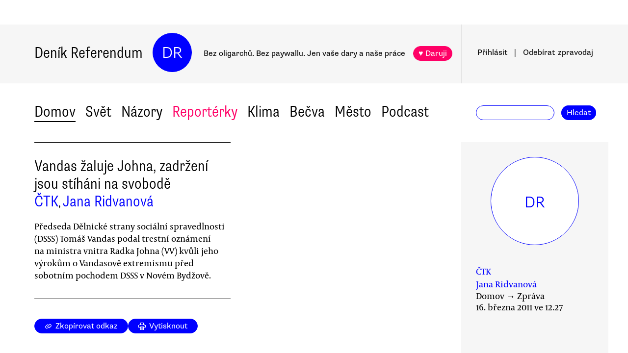

--- FILE ---
content_type: text/html
request_url: https://denikreferendum.cz/clanek/9564-vandas-zaluje-johna-zadrzeni-jsou-stihani-na-svobode
body_size: 8988
content:
<!doctype html> <html lang=cs> <head> <meta charset=utf-8> <meta content="width=device-width,initial-scale=1" name=viewport> <meta content=#0000ff name=theme-color> <meta content=no-cache http-equiv=cache-control> <meta content=no-cache http-equiv=pragma> <meta content=0 http-equiv=expires> <script data-domain=denikreferendum.cz src=https://plausible.io/js/plausible.js></script> <script> window.googletag = window.googletag || {cmd: []};
		googletag.cmd.push(function() {
			googletag.pubads().enableSingleRequest();
			googletag.pubads().collapseEmptyDivs();
			googletag.enableServices();
		}); </script> <script> if (window.location.hostname.includes('local') === false) {
      (function(w,d,s,l,i){w[l]=w[l]||[];w[l].push({'gtm.start':
          new Date().getTime(),event:'gtm.js'});var f=d.getElementsByTagName(s)[0],
        j=d.createElement(s),dl=l!='dataLayer'?'&l='+l:'';j.async=true;j.src=
        'https://www.googletagmanager.com/gtm.js?id='+i+dl;f.parentNode.insertBefore(j,f);
      })(window,document,'script','dataLayer','GTM-MHPSJLL');
    } </script> <link href=https://fonts.googleapis.com rel=preconnect> <link href=https://fonts.gstatic.com rel=preconnect crossorigin> <link href="https://fonts.googleapis.com/css2?family=Archivo:wght@300&display=swap" rel=stylesheet> <link href=https://use.typekit.net/jwz2ixs.css rel=stylesheet> <link href=/global-main.css rel=stylesheet> <link href="/global.css?v=0092e4b" rel=stylesheet> <link href="/assets/styles/styles.css?v=c5b35451" rel=stylesheet> <link href="/print.css?v=5" rel=stylesheet media=print> <base href="/"> <link href=manifest.json rel=manifest> <link href=favicon-16.png rel=icon type=image/png> <link rel="stylesheet" href="client/main.2334174902.css"><link rel="stylesheet" href="client/app.e22ec285.css"><link rel="stylesheet" href="client/FundraisingWidget.c43e86a5.css"><link rel="stylesheet" href="client/DRButton.161c8ac2.css"><link rel="stylesheet" href="client/CloseButton.2e95939b.css"><link rel="stylesheet" href="client/DRSubmitButton.458a3a26.css"><link rel="stylesheet" href="client/EmailInput.3dfab108.css"><link rel="stylesheet" href="client/MostViewedArticles.3ab77dca.css"><link rel="stylesheet" href="client/OzdobaVerticalGeneral.91becf74.css"><link rel="stylesheet" href="client/Timer.000aeef2.css"><link rel="stylesheet" href="client/GenericEmbed.f45d1991.css"><link rel="stylesheet" href="client/CopyLinkButton.4e7627ea.css"><link rel="stylesheet" href="client/AuthorInfo.3c85124e.css"><link rel="stylesheet" href="client/ArticleDetail.138ada0e.css"><link rel="stylesheet" href="client/ArticleContentResponsiveBox.62cba1bf.css"><link rel="stylesheet" href="client/ArticleDetailLive.e366f315.css"> <noscript id='sapper-head-start'></noscript><title>Vandas žaluje Johna, zadržení jsou stíháni na svobodě</title><meta name="description" content="Vandas žaluje Johna, zadržení jsou stíháni na svobodě Předseda Dělnické strany sociální spravedlnosti (DSSS) Tomáš Vandas podal trestní oznámení na ministra vnitra Radka Johna (VV) kvůli jeho výrokům o Vandasově extremismu před sobotním pochodem DSSS v Novém Bydžově. "><meta name="author" content="[object Object],[object Object] Předseda Dělnické strany sociální spravedlnosti (DSSS) Tomáš Vandas podal trestní oznámení na ministra vnitra Radka Johna (VV) kvůli jeho výrokům o Vandasově extremismu před sobotním pochodem DSSS v Novém Bydžově. "><meta property="og:title" content="Vandas žaluje Johna, zadržení jsou stíháni na svobodě"><meta property="og:image" content="https://b-static.denikreferendum.cz/pictures/11304/hp_main/458683_Mediafax_JAKUB_POLACEK.jpg"><meta property="og:url" content="https://denikreferendum.cz/clanek/9564-vandas-zaluje-johna-zadrzeni-jsou-stihani-na-svobode"><meta property="og:description" content="Předseda Dělnické strany sociální spravedlnosti (DSSS) Tomáš Vandas podal trestní oznámení na ministra vnitra Radka Johna (VV) kvůli jeho výrokům o Vandasově extremismu před sobotním pochodem DSSS v Novém Bydžově. "><meta property="og:site_name" content="Deník Referendum"><meta property="og:type" content="article"><meta property="article:author" content=" ČTK"><meta property="article:author" content="Jana Ridvanová"><meta property="article:published_time" content="2011-03-16T12:27:00.000Z"><meta property="article:section" content="Domov"><noscript id='sapper-head-end'></noscript> </head> <body> <noscript> <iframe height=0 src="https://www.googletagmanager.com/ns.html?id=GTM-MHPSJLL" style=display:none;visibility:hidden width=0> </iframe>`; </noscript> <div id=fb-root></div> <div id=sapper>







<div id="ozdoba-lead-wrapper" class="svelte-1okvr1"><div class="label-wrapper svelte-1okvr1">
    <div class="ozdoba-lead svelte-1okvr1" id="div-gpt-ad-1701504604506-0"></div></div>
</div>
  <div id="headerWrapper" class="svelte-cg8lrs"><div id="header" class="svelte-cg8lrs"><div id="headerContent" class="svelte-cg8lrs"><div id="headerLeftContent" class="svelte-cg8lrs"><a id="homeLink" href="/" class="svelte-cg8lrs">Deník Referendum</a>
        <a href="/" class="circle svelte-cg8lrs">DR</a>
        <p id="mottoContainer" style="" class="svelte-cg8lrs"><span class="motto svelte-cg8lrs"><span class="motto1 svelte-cg8lrs">Bez oligarchů. Bez paywallu.</span>
            <span class="motto2 svelte-cg8lrs">Jen vaše dary a naše práce</span>
              
            <a class="drbutton  svelte-1rv3hvo    pink" target="_self" href="">♥ Daruji
</a></span></p>
        <div class="supportButtonContainerFlex svelte-cg8lrs"><a class="drbutton  svelte-1rv3hvo    pink" target="_self" href="">♥ Daruji
</a></div>
        <div class="emptyOnlyForAlignment"></div></div>
      <div id="userArea" class="svelte-tx6utr"><div><a id="userAreaLoginLink" href="##" class="svelte-1kkghss  decorated black">Přihlásit</a>
      <span class="spacer svelte-tx6utr">|</span>
      <a id="userAreaNewsletterLink" href="##" class="svelte-1kkghss  decorated black">Odebírat<span id="newsletterPart2" class="hide1050 svelte-tx6utr">zpravodaj</span></a>
      <span class="show1050"><span class="spacer svelte-tx6utr">|</span>
        <a id="userAreaSearchLink" href="##" class="svelte-1kkghss  decorated black">Hledat</a></span>
      
      
      </div>
</div>
      <div id="hamburgercontainer" class="svelte-xkg4px"><div class="hamburger hamburger--spin js-hamburger svelte-xkg4px"><div class="hamburger-box svelte-xkg4px"><div class="hamburger-inner svelte-xkg4px"></div></div></div></div>
</div></div>
  </div>
  
  
  <div class="mainNav svelte-1coaa8z"><div class="mainNavContent svelte-1coaa8z"><div class="menuContainer svelte-1coaa8z"><a href="/rubrika/domov" class="svelte-1coaa8z">Domov</a><a href="/rubrika/svet" class="svelte-1coaa8z">Svět</a><a href="/rubrika/nazory" class="svelte-1coaa8z">Názory</a><a href="/rubrika/reporterky" class="svelte-1coaa8z pink">Reportérky</a><a href="/rubrika/klima" class="svelte-1coaa8z">Klima</a><a href="/rubrika/becva" class="svelte-1coaa8z">Bečva</a><a href="/rubrika/mesto" class="svelte-1coaa8z">Město</a><a href="/rubrika/podcast" class="svelte-1coaa8z">Podcast</a></div>
    <div id="searchform" class="hide1050 svelte-8jb4uz"><input type="text" class="svelte-8jb4uz">
    <a class="button" href="">Hledat</a></div></div>
</div>
<main class="svelte-1def9a4"><div id="content" class="svelte-1def9a4">






<div class="articleDetailContainer svelte-1y7fz9t"><div class="articleBody svelte-1y7fz9t"><div class="articleWrapper svelte-1y7fz9t"><div class="articleContentWrapper svelte-1y7fz9t"><div class="headerWrapper svelte-1y7fz9t"><div class="header svelte-1y7fz9t"><div class="titleAuthors svelte-1y7fz9t"><h2 class="svelte-1y7fz9t">Vandas žaluje Johna, zadržení jsou stíháni na svobodě</h2>
              <a class="articleDetailAuthorName svelte-1tppq4l" href="/author/232"> ČTK</a>, <a class="articleDetailAuthorName svelte-1tppq4l" href="/author/318">Jana Ridvanová</a></div>
            <p class="perex svelte-1y7fz9t">Předseda Dělnické strany sociální spravedlnosti (DSSS) Tomáš Vandas podal trestní oznámení na ministra vnitra Radka Johna (VV) kvůli jeho výrokům o Vandasově extremismu před sobotním pochodem DSSS v Novém Bydžově. </p></div>
          </div>
        <div class="socialButtons svelte-1y7fz9t"><a class="drbutton  svelte-1rv3hvo" target="_self" href=""><span class="link-icon svelte-1jjhnh9">Zkopírovat odkaz</span>
</a>
          <a class="drbutton  svelte-1rv3hvo" target="_self" href=""><span class="printButton svelte-1sbzdno">Vytisknout</span>
</a></div>
        <div class="text svelte-1y7fz9t">
              <p>Předseda Dělnické strany sociální spravedlnosti (DSSS) Vandas podal na ministra vnitra Johna (VV) trestní oznámení, protože ho podezírá z trestných činů pomluvy a šíření poplašné zprávy. Oznámení odeslal Okresnímu státnímu zastupitelství v Hradci Králové. ČTK o tom informoval místopředseda DSSS Jiří Štěpánek.</p>
              <p>Vandasovi vadí Johnovy výroky pronesené v pátek 11. března na tiskové konferenci při návštěvě krajského ředitelství policie. Vandasovi se nelíbí hlavně ministrův výrok „Jestli se zítra něco stane, ponese za to zodpovědnost pan Vandas a extremisté, protože on tam hledá krev, on tam hledá eskalaci“. Johnovo sdělení Vandas označuje za nepravdivé a pomlouvačné.</p>
              
              <p>V sobotu do Nového Bydžova na shromáždění a pochod svolaný DSSS přijelo na pět set pravicových extremistů a zhruba dvě stě jejich odpůrců. Ti se pokusili zabránit nahlášenému pochodu DSSS. Policie je však z trasy vytlačila. Při zásahu policie použila koně, dělobuchy a obušky. Byl zraněn jeden člověk, který utrpěl pohmožděniny nohy. Z výtržnictví policie obvinila třináct pravicových extremistů zadržených v souvislosti se zraněním Roma. Incident se stal po akci DSSS.</p>
              <p>V sedmitisícovém Novém Bydžově se situace vyhrotila loni v listopadu po několika přepadeních a znásilnění mladé ženy. Petici žádající zajištění bezpečnosti podepsalo 3 257 lidí. Starosta Pavel Louda tehdy následně vydal prohlášení ostře kritizující Romy a vyhlásil sérii opatření proti problémovým obyvatelům.</p>
              <p>Během mítinku Dělnické strany sociální spravedlnosti (DSSS) v Novém Bydžově se střetli tři romští aktivisté a třináct pravicových extremistů. Jeden z Romů přitom utrpěl zranění hlavy a upadl do bezvědomí. Byl převezen do nemocnice, má otřes mozku. </p>
              <p>Extremisty policie zadržela, řekla ČTK mluvčí královéhradecké policie Ivana Ježková. </p><div class="wrapper svelte-kvet0v"><div class="innerWrapper svelte-kvet0v">
    <div id="div-gpt-ad-1718233200236-0"></div>
    </div>
</div>
              <p>Pracovnice tiskového oddělení Ředitelství policie Královéhradeckého kraje Libuše Holá však pro Deník Referendum uvedla, že v důsledku incidentu nebyl nikdo hospitalizován. „Jeden z romských aktivistů utrpěl pohmožděninu nohy při srážce s koněm, ale z místa po ošetření, podle informací krajského ředitelství policie, sám odešel,“ řekla Holá.</p>
              <p>„Během samotné akce bylo zatčeno sedm romských aktivistů včetně jejich příznivců. Byli vyslechnuti, ale stíháni budou na svobodě. Po mítinku pak bylo zatčeno šestnáct pravicových aktivistů za výtržnictví. Byli vyslechnuti a stíháni budou také na svobodě. Podle našich informací v nemocnici nikdo neskončil,“ řekla Deníku Referendum Libuše Holá.</p>
              <ul></ul>
          
          
          
          
          
          
          <div class="svelte-1ij0syt">
  </div>
          <div class="svelte-lctiek"></div></div></div>
      <div style="position: relative">
        
        <div class="articleMetaColumn svelte-1y7fz9t"><div class="authorInfo svelte-91nkxy"><div class="imageContainer svelte-91nkxy"><a class="authorImageWrapper svelte-1emuwwv" href="/author/232"><div class="authorImage svelte-1emuwwv redakce" style=""><span class="redakceLabel svelte-91nkxy">DR</span></div></a></div>
  <div class="authorNameLinks"><a class="authorName svelte-91nkxy  nameLink" href="/author/232"> ČTK</a>
      <br><a class="authorName svelte-91nkxy  nameLink" href="/author/318">Jana Ridvanová</a>
      <br></div>
  </div>
          <div class="articleDateTime svelte-1y7fz9t">Domov → Zpráva</div>
          <div class="articleDateTime svelte-1y7fz9t">16. března 2011 ve 13.27</div>
          
          
          <div class="themeSpacer svelte-1ko7rf2"></div>

          <div class="mostViewed svelte-9qf0gu inColumn"><h2 class="heading svelte-clywgb inColumn"><section class="svelte-clywgb"><span class="spaced svelte-clywgb"><a href="##" class="svelte-1kkghss disabled">Nejčtenější</a>
      </span><span class="spaced svelte-clywgb"><a href="##" class="svelte-1kkghss">Nejdiskutovanější</a>
      </span></section>
  <section class="svelte-clywgb"><span class="spaced svelte-clywgb"><a href="##" class="svelte-1kkghss disabled">24 hod</a>
      </span><span class="spaced svelte-clywgb"><a href="##" class="svelte-1kkghss">týden</a>
      </span><span class="spaced svelte-clywgb"><a href="##" class="svelte-1kkghss">měsíc</a>
      </span></section></h2>
    <div class="container svelte-9qf0gu inColumn"></div></div></div>
        <div id="ozdoba-square-wrapper" class="svelte-rufxts"><div class="label-wrapper svelte-rufxts">
    <div id="div-gpt-ad-1702337916341-0" class="svelte-rufxts"></div></div>
</div></div></div>
    <div class="articleBottom svelte-1y7fz9t"><div class="socialButtons2 svelte-1y7fz9t"><a class="drbutton  svelte-1rv3hvo" target="_self" href=""><span class="link-icon svelte-1jjhnh9">Zkopírovat odkaz</span>
</a>
        <a class="drbutton  svelte-1rv3hvo" target="_self" href=""><span class="printButton svelte-1sbzdno">Vytisknout</span>
</a></div>
      
      
      
      
      
      
      
      <div class="commentsHeader svelte-kuo57u">Diskuse
  </div>
<div class="commenterArea svelte-pzmsns"><div class="commenterLogin svelte-sc017i hidden"><div class="headerContainer svelte-sc017i">Pro přístup do diskusí zadejte <a class="createAccountSupportLink svelte-sc017i" href="//www.darujme.cz/projekt/1203244?utm_source=diskuze">pravidelný dar v minimální hodnotě 50 Kč měsíčně</a>
    <br>Děkujeme za podporu.
  </div>
  <div><form><input type="text" placeholder="Jméno..." autocomplete="username" class="svelte-sc017i">
      <input type="password" placeholder="Heslo..." autocomplete="current-password" class="svelte-sc017i"></form>
    <div class="errorMessage svelte-sc017i">undefined</div></div>
  <div class="submitWrapper svelte-sc017i"><a class="drbutton  svelte-1rv3hvo  big" target="_self" href="">Přihlásit →
    
</a>
    <a href="/ucet/obnova-hesla" class="svelte-sc017i">Zapomněli jste heslo?</a></div></div></div>
<div><div id="comment-8379" class="comment svelte-1isb9fa bottomBorder"><div class="commentContainer svelte-jibwzp"><div class="portrait svelte-jibwzp" style=""><div class="initials svelte-jibwzp"><span>JM</span></div></div>
  <div><div class="commenter svelte-jibwzp"><a href="/ctenar/723"><span class="name svelte-jibwzp">Jakub Malinovský</span><span class="profession svelte-jibwzp"></span></a></div>
    <div class="date">March 16, 2011 v 21.35</div>
    </div></div>
  <div class="text svelte-1isb9fa">Titulek je blbě. On jej nežaluje, ale podává, jak je v textu dále uvedeno, trestní oznámení.</div></div><div id="comment-8381" class="comment svelte-1isb9fa"><div class="commentContainer svelte-jibwzp"><div class="portrait svelte-jibwzp" style=""><div class="initials svelte-jibwzp"><span>RM</span></div></div>
  <div><div class="commenter svelte-jibwzp"><a href="/ctenar/531"><span class="name svelte-jibwzp">Radek Mikula</span><span class="profession svelte-jibwzp"></span></a></div>
    <div class="date">March 16, 2011 v 22.39</div>
    </div></div>
  <div class="text svelte-1isb9fa">Žaloval by, pokud by podal občanskoprávní žalobu. Takto podal trestní oznámení, které může vést k Johnově trestnímu stíhání policií, jež zase může vést k podání obžaloby státním zástupcem, který by ho tak obžaloval u příslušného okresního soudu.<br /><br />Osobně bych poškozenému dával větší naději v občanskoprávním řízení.</div></div>
    </div>
</div></div>
</div></div></main>
<div id="footer" class="svelte-hj3obr"><div id="footerContent" class="svelte-hj3obr"><p>Deník Referendum:
      <span class="temata"><a href="/stranka/redakce" class="svelte-hj3obr">Redakce</a>|<a href="/autori" class="svelte-hj3obr">Všichni autoři</a>|<a href="/stranka/vydavatel" class="svelte-hj3obr">Vydavatel</a>|<a href="/stranka/eticky-kodex" class="svelte-hj3obr">Etický kodex</a>|<a href="/stranka/diskuse" class="svelte-hj3obr">Diskuse</a>|<a href="/stranka/staz" class="svelte-hj3obr">Studentská stáž</a>|<a href="/stranka/nadacni-fond" class="svelte-hj3obr">Nadační fond</a>|<a href="/stranka/bluesky" class="svelte-hj3obr">Bluesky</a>|<a href="/stranka/inzerce" class="svelte-hj3obr">Inzerce</a>
        |<a href="/stranka/partneri" class="svelte-hj3obr">Partneři</a></span></p>
    <p>© Vydavatelství Referendum, s. r. o., 2020.</p>
    <p class="social svelte-hj3obr"><a href="//facebook.com/DReferendum" target="_blank" class="button svelte-hj3obr" rel="noopener">Facebook</a>
      <a href="//bsky.app/profile/denikreferendum.cz" target="_blank" class="button svelte-hj3obr" rel="noopener">Bluesky</a>
      <a href="//www.instagram.com/denikreferendum/" target="_blank" class="button svelte-hj3obr" rel="noopener">Instagram</a>
      <a href="/rss.xml" class="button svelte-hj3obr">RSS</a></p></div></div>
  




</div> <script>__SAPPER__={baseUrl:"",preloaded:[(function(a,b,c,d,e,f,g,h,i,j,k,l,m,n,o,p,q,r,s,t,u,v,w,x,y,z,A,B,C,D,E,F,G,H){return {staticPages:[{route:"redakce",linkLabel:"Redakce"},{route:"vydavatel",linkLabel:"Vydavatel"},{route:"eticky-kodex",linkLabel:"Etický kodex"},{route:"diskuse",linkLabel:"Diskuse"},{route:"staz",linkLabel:"Studentská stáž"},{route:"nadacni-fond",linkLabel:"Nadační fond"},{route:"bluesky",linkLabel:"Bluesky"},{route:"inzerce",linkLabel:"Inzerce"}],menuData:[{id:d,name:"Domov",internalLabel:a,description:"Analytické zpravodajství, které přináší informace o událostech přehlížených českým mainstreamem a proniká pod povrch hlavních politických a společenských událostí.",enabled:c,position:f,isArticleSelection:b},{id:f,name:"Svět",internalLabel:a,description:"Analytické zpravodajství, které přináší informace o událostech přehlížených českým mainstreamem a proniká pod povrch zásadních politických a společenských událostí.",enabled:c,position:l,isArticleSelection:b},{id:m,name:"Názory",internalLabel:a,description:"Každý den jedinečný soubor textů. Sloupky a komentáře autorů nastupující generace i léty prověřených autorit, aktivistů, akademiků, politiků, novinářů.",enabled:c,position:m,isArticleSelection:b},{id:10005,name:"Reportérky",internalLabel:a,description:a,enabled:c,position:5,isArticleSelection:b},{id:10003,name:"Klima",internalLabel:a,description:a,enabled:c,position:7,isArticleSelection:b},{id:10010,name:"Bečva",internalLabel:a,description:a,enabled:c,position:9,isArticleSelection:b},{id:10006,name:"Město",internalLabel:a,description:a,enabled:c,position:i,isArticleSelection:b},{id:10007,name:"Podcast",internalLabel:a,description:a,enabled:c,position:13,isArticleSelection:b}],fundraisingValue:12161900,fundraisingItems:{popup:[{enabled:c,visitSettings:n,visitPerDaySettings:a,visitPerWeekSettings:a,visitPerMonthSettings:a,excludePaths:a,includePaths:a,displayFrequencyHours:e,id:d,title:j,text:o,ecomailId:a,scrollPositionPercent:p,buttons:[{text:q,link:r,keyValue:s},{text:t,link:u,keyValue:v},{text:w,link:x,keyValue:y},{text:z,link:A,keyValue:B}],themes:[],sections:[],authors:[],excludedSections:[],excludedAuthors:[],excludedThemes:[]}],"partial-article":[{enabled:b,visitSettings:a,visitPerDaySettings:C,visitPerWeekSettings:a,visitPerMonthSettings:a,excludePaths:a,includePaths:"",displayFrequencyHours:i,id:d,title:"vol. 1 základ",displayTitle:"TOHLE NENÍ PAYWALL",displayText:"Texty Deníku Referendum jsou a budou zadarmo. Pro všechny. Jde o příležitost se líp poznat. Odebírejte náš týdenní zpravodaj a nenechte si ujít další texty.",ecomailFormId:"16-008646c414ce6adc8637fedebcbf087a",percentVisible:D,sections:[],authors:[],themes:[],excludedSections:[],excludedAuthors:[],excludedThemes:[]},{enabled:b,visitSettings:a,visitPerDaySettings:C,visitPerWeekSettings:a,visitPerMonthSettings:a,excludePaths:a,includePaths:"https:\u002F\u002Fdenikreferendum.cz\u002Fclanek\u002F238060-babis-rozumi-jen-natlaku-neni-partner-ale-protivnik-proto-demonstrujme",displayFrequencyHours:i,id:f,title:"klima rubrika",displayTitle:a,displayText:a,ecomailFormId:"17-5a4345e2cfc20db946d8662a976213f2",percentVisible:D,authors:[],themes:[],sections:[],excludedAuthors:[],excludedThemes:[],excludedSections:[]},{enabled:b,visitSettings:k,visitPerDaySettings:a,visitPerWeekSettings:a,visitPerMonthSettings:a,excludePaths:a,includePaths:a,displayFrequencyHours:e,id:l,title:"Gaza NL",displayTitle:a,displayText:a,ecomailFormId:"18-eeb96ecd8eefc15f2198246e728510f1",percentVisible:66,authors:[],themes:[],sections:[],excludedAuthors:[],excludedThemes:[],excludedSections:[]}],thermometer:[{enabled:b,visitSettings:a,visitPerDaySettings:a,visitPerWeekSettings:a,visitPerMonthSettings:a,excludePaths:a,includePaths:a,displayFrequencyHours:a,id:d,title:j,text:"Vycházíme jen díky darům lidí jako jste Vy. Bez Vaší podpory nedokážeme noviny udržet.",targetValue:35000000,adjustValueBy:0,buttonTargetUrl:"https:\u002F\u002Fwww.darujme.cz\u002Fdarovat\u002F1201147?amount=350&frequency=monthly",sticky:c,themes:[],sections:[],authors:[],excludedThemes:[],excludedSections:[],excludedAuthors:[]},{enabled:b,visitSettings:a,visitPerDaySettings:a,visitPerWeekSettings:a,visitPerMonthSettings:a,excludePaths:a,includePaths:a,displayFrequencyHours:a,id:f,title:"Skoly landing page",text:a,targetValue:2500000,adjustValueBy:-1000000,buttonTargetUrl:a,sticky:a,authors:[],themes:[],sections:[],excludedThemes:[],excludedSections:[],excludedAuthors:[]}],widget:[{enabled:b,visitSettings:a,visitPerDaySettings:k,visitPerWeekSettings:a,visitPerMonthSettings:a,excludePaths:a,includePaths:a,displayFrequencyHours:e,id:d,name:E,text:F,buttons:[],oneTimeValues:[g,G,h],regularValues:[H,g,h],displayTop:b,displayBottom:c,authors:[],themes:[],sections:[],excludedAuthors:[],excludedThemes:[],excludedSections:[]}]},widgets:[{enabled:b,visitSettings:a,visitPerDaySettings:k,visitPerWeekSettings:a,visitPerMonthSettings:a,excludePaths:a,includePaths:a,displayFrequencyHours:e,id:d,name:E,text:F,buttons:[],oneTimeValues:[g,G,h],regularValues:[H,g,h],displayTop:b,displayBottom:c}],popups:[{enabled:c,visitSettings:n,visitPerDaySettings:a,visitPerWeekSettings:a,visitPerMonthSettings:a,excludePaths:a,includePaths:a,displayFrequencyHours:e,id:d,title:j,text:o,ecomailId:a,scrollPositionPercent:p,buttons:[{text:q,link:r,keyValue:s},{text:t,link:u,keyValue:v},{text:w,link:x,keyValue:y},{text:z,link:A,keyValue:B}]}]}}(null,false,true,1,24,2,200,1000,10,"Podporujte naši práci trvalým darem.","\u003E2",3,4,"\u003E5","Vycházíme jen díky lidem, jako jste Vy. Bez \u003Cb\u003EVaší podpory nedokážeme noviny udržet.\u003C\u002Fb\u003E \u003Cbr\u003E\n\u003Cbr\u003E\n\u003Cb\u003EVážíte si naší práce?\u003C\u002Fb\u003E \u003Cbr\u003E\nPodpořte prosím Deník Referendum částkou, kterou si můžete dovolit.\u003Cbr\u003E\nPotřebujeme desítky nových pravidelných drobných dárců.\n\u003Cbr\u003E\nJen vaše dary a naše práce. Spolu #jsmeDR",30,"150 Kč\u002Fměsíc","https:\u002F\u002Fwww.darujme.cz\u002Fdarovat\u002F1205703?frequency=monthly&amount=150","4091","230 Kč\u002Fměsíc","https:\u002F\u002Fwww.darujme.cz\u002Fdarovat\u002F1205703?frequency=monthly&amount=250Kč","1530","300 Kč\u002Fměsíc","https:\u002F\u002Fwww.darujme.cz\u002Fdarovat\u002F1205703?frequency=monthly&amount=300Kč","4505","Vlastní částka","https:\u002F\u002Fwww.darujme.cz\u002Fdarovat\u002F1205703?frequency=monthly","6166","1,\u003E3",33,"Prosíme, podpořte naši práci","Snažíme se vracet úctu novinářské profesi. Prosíme, podpořte nás a pomozte nám stabilizovat provoz naší redakce!",500,100)),null,(function(a,b,c,d,e,f,g,h,i,j,k,l,m,n,o,p,q,r,s,t){return {article:{id:9564,name:"Vandas žaluje Johna, zadržení jsou stíháni na svobodě",publishDate:"2011-03-16T12:27:00.000Z",perex:"Předseda Dělnické strany sociální spravedlnosti (DSSS) Tomáš Vandas podal trestní oznámení na ministra vnitra Radka Johna (VV) kvůli jeho výrokům o Vandasově extremismu před sobotním pochodem DSSS v Novém Bydžově. ",approved:g,createdAt:"2011-03-16T12:22:44.000Z",scheduledDate:a,priorityHome:e,prioritySection:e,isLive:c,summary:a,titlePictureId:h,keyword:a,norwayFundsClaimEnabled:c,activeCitizenFundClaimEnabled:c,contentType:{id:e,name:p},authorDetails:[{id:232,firstname:b,surname:"ČTK",nickname:"čtk",cv:b,email:b,twitter:b,pictures:[]},{id:318,firstname:"Jana",surname:"Ridvanová",nickname:"jrd",cv:"Autorka je novinářka a občanská aktivistka. Od září 2010 do března 2011 působila v DR jako redaktorka domácí rubriky.",email:b,twitter:b,pictures:[{id:54410,albumID:a,filename:"54410.jpg",name:b,keywords:b,author:b,label:b,type:b,createdAt:"2025-08-21T15:42:10.000Z",updatedAt:"2025-08-21T15:42:28.000Z"}]}],sections:[{id:e,name:j,internalLabel:a,description:q,enabled:g,position:i,isArticleSelection:c}],themes:[],images:[{id:h,albumID:k,filename:l,name:m,keywords:a,author:n,label:r,type:o,createdAt:f,updatedAt:f}],titleImage:{id:h,albumID:k,filename:l,name:m,keywords:a,author:n,label:a,type:o,createdAt:f,updatedAt:f},comments:[{id:8379,createdAt:"2011-03-16T20:35:20.000Z",text:"Titulek je blbě. On jej nežaluje, ale podává, jak je v textu dále uvedeno, trestní oznámení.",title:b,commenter:{id:723,firstname:"Jakub",lastname:"Malinovský",city:"Praha 8",profession:b,imageFileName:a}},{id:8381,createdAt:"2011-03-16T21:39:11.000Z",text:"Žaloval by, pokud by podal občanskoprávní žalobu. Takto podal trestní oznámení, které může vést k Johnově trestnímu stíhání policií, jež zase může vést k podání obžaloby státním zástupcem, který by ho tak obžaloval u příslušného okresního soudu.\r\u003Cbr \u002F\u003E\r\u003Cbr \u002F\u003EOsobně bych poškozenému dával větší naději v občanskoprávním řízení.",title:b,commenter:{id:531,firstname:"Radek",lastname:"Mikula",city:"Praha",profession:b,imageFileName:a}}],canonicalUrl:"9564-vandas-zaluje-johna-zadrzeni-jsou-stihani-na-svobode",banners:[{id:15,name:j,text:s,allThemes:c,allSections:c,allAuthors:c,allContentTypes:c,isSolo:c,buttons:a,themes:[],authors:[],contentTypes:[{id:e,name:p},{id:t,name:"Analýza"}],sections:[{id:e,name:j,internalLabel:a,description:q,enabled:g,position:i,isArticleSelection:c}],setPropertyCount:i}],related:[],processedText:[{type:d,content:"\u003Cp\u003EPředseda Dělnické strany sociální spravedlnosti (DSSS) Vandas podal na ministra vnitra Johna (VV) trestní oznámení, protože ho podezírá z trestných činů pomluvy a šíření poplašné zprávy. Oznámení odeslal Okresnímu státnímu zastupitelství v Hradci Králové. ČTK o tom informoval místopředseda DSSS Jiří Štěpánek.\u003C\u002Fp\u003E",properties:a,key:17125,index:0},{type:d,content:"\u003Cp\u003EVandasovi vadí Johnovy výroky pronesené v pátek 11. března na tiskové konferenci při návštěvě krajského ředitelství policie. Vandasovi se nelíbí hlavně ministrův výrok „Jestli se zítra něco stane, ponese za to zodpovědnost pan Vandas a extremisté, protože on tam hledá krev, on tam hledá eskalaci“. Johnovo sdělení Vandas označuje za nepravdivé a pomlouvačné.\u003C\u002Fp\u003E",properties:a,key:23001,index:e},{type:"dr-fundraising-article-banner",properties:{texts:[s],buttons:[a]},key:33749,index:i},{type:d,content:"\u003Cp\u003EV sobotu do Nového Bydžova na shromáždění a pochod svolaný DSSS přijelo na pět set pravicových extremistů a zhruba dvě stě jejich odpůrců. Ti se pokusili zabránit nahlášenému pochodu DSSS. Policie je však z trasy vytlačila. Při zásahu policie použila koně, dělobuchy a obušky. Byl zraněn jeden člověk, který utrpěl pohmožděniny nohy. Z výtržnictví policie obvinila třináct pravicových extremistů zadržených v souvislosti se zraněním Roma. Incident se stal po akci DSSS.\u003C\u002Fp\u003E",properties:a,key:44482,index:3},{type:d,content:"\u003Cp\u003EV sedmitisícovém Novém Bydžově se situace vyhrotila loni v listopadu po několika přepadeních a znásilnění mladé ženy. Petici žádající zajištění bezpečnosti podepsalo 3 257 lidí. Starosta Pavel Louda tehdy následně vydal prohlášení ostře kritizující Romy a vyhlásil sérii opatření proti problémovým obyvatelům.\u003C\u002Fp\u003E",properties:a,key:52663,index:4},{type:d,content:"\u003Cp\u003EBěhem mítinku Dělnické strany sociální spravedlnosti (DSSS) v Novém Bydžově se střetli tři romští aktivisté a třináct pravicových extremistů. Jeden z Romů přitom utrpěl zranění hlavy a upadl do bezvědomí. Byl převezen do nemocnice, má otřes mozku. \u003C\u002Fp\u003E",properties:a,key:67639,index:t},{type:d,content:"\u003Cp\u003EExtremisty policie zadržela, řekla ČTK mluvčí královéhradecké policie Ivana Ježková. \u003C\u002Fp\u003E",properties:a,key:70288,index:6},{type:d,content:"\u003Cp\u003EPracovnice tiskového oddělení Ředitelství policie Královéhradeckého kraje Libuše Holá však pro Deník Referendum uvedla, že v důsledku incidentu nebyl nikdo hospitalizován. „Jeden z romských aktivistů utrpěl pohmožděninu nohy při srážce s koněm, ale z místa po ošetření, podle informací krajského ředitelství policie, sám odešel,“ řekla Holá.\u003C\u002Fp\u003E",properties:a,key:85994,index:7},{type:d,content:"\u003Cp\u003E„Během samotné akce bylo zatčeno sedm romských aktivistů včetně jejich příznivců. Byli vyslechnuti, ale stíháni budou na svobodě. Po mítinku pak bylo zatčeno šestnáct pravicových aktivistů za výtržnictví. Byli vyslechnuti a stíháni budou také na svobodě. Podle našich informací v nemocnici nikdo neskončil,“ řekla Deníku Referendum Libuše Holá.\u003C\u002Fp\u003E",properties:a,key:91998,index:8},{type:d,content:"\u003Cul\u003E\u003C\u002Ful\u003E",properties:a,key:106220,index:9}],galleryImages:[{id:h,albumID:k,filename:l,name:m,keywords:a,author:n,label:r,type:o,createdAt:f,updatedAt:f}],hasGallery:g,thermometerSettings:[]}}}(null,"",false,"html",1,"2011-03-16T10:08:43.000Z",true,11304,2,"Domov",563,"458683_Mediafax_JAKUB_POLACEK.jpg","matěj v akci","Jakub Poláček, Mediafax","Foto","Zpráva","Analytické zpravodajství, které přináší informace o událostech přehlížených českým mainstreamem a proniká pod povrch hlavních politických a společenských událostí.","Foto Jakub Poláček, Mediafax","Když chcete pochopit, co se děje v domácí politice, stačí číst Deník Referendum. Podpořte nás!",5))],session:(function(a){return {adRandomValue:.23992138637850458,covidGeneralData:a,covidVaccinationHospitalizationData:a,currentSection:1}}(void 0))};(function(){try{eval("async function x(){}");var main="/client/client.3e1a3d37.js"}catch(e){main="/client/legacy/client.31bb7a4f.js"};var s=document.createElement("script");try{new Function("if(0)import('')")();s.src=main;s.type="module";s.crossOrigin="use-credentials";}catch(e){s.src="/client/shimport@1.0.1.js";s.setAttribute("data-main",main);}document.head.appendChild(s);}());</script> 

--- FILE ---
content_type: text/html; charset=utf-8
request_url: https://www.google.com/recaptcha/api2/aframe
body_size: 268
content:
<!DOCTYPE HTML><html><head><meta http-equiv="content-type" content="text/html; charset=UTF-8"></head><body><script nonce="HbpAlCpBbVT-05T8R_165w">/** Anti-fraud and anti-abuse applications only. See google.com/recaptcha */ try{var clients={'sodar':'https://pagead2.googlesyndication.com/pagead/sodar?'};window.addEventListener("message",function(a){try{if(a.source===window.parent){var b=JSON.parse(a.data);var c=clients[b['id']];if(c){var d=document.createElement('img');d.src=c+b['params']+'&rc='+(localStorage.getItem("rc::a")?sessionStorage.getItem("rc::b"):"");window.document.body.appendChild(d);sessionStorage.setItem("rc::e",parseInt(sessionStorage.getItem("rc::e")||0)+1);localStorage.setItem("rc::h",'1764577371009');}}}catch(b){}});window.parent.postMessage("_grecaptcha_ready", "*");}catch(b){}</script></body></html>

--- FILE ---
content_type: text/css
request_url: https://denikreferendum.cz/client/CopyLinkButton.4e7627ea.css
body_size: 193
content:
iframe.svelte-1qk0wu3{width:35rem;height:52rem;border:none;margin-bottom:2rem}@media(max-width: 850px){iframe.svelte-1qk0wu3{width:100%;height:120vw}}
.link-icon.svelte-1jjhnh9{background-image:url("/link-icon.svg");background-size:0.75rem 0.75rem !important;background-repeat:no-repeat !important;background-position:0.5rem center;padding-left:1.6rem;margin-right:0.5rem}

--- FILE ---
content_type: application/javascript
request_url: https://denikreferendum.cz/client/GenericEmbed.f45d1991.js
body_size: 2351
content:
import{S as SvelteComponent,b as init,s as safe_not_equal,e as element,t as text,d as claim_element,f as children,j as claim_text,g as detach,k as attr,J as toggle_class,p as insert,q as append,w as set_data,c as space,h as claim_space,n as noop,F as onMount,G as onDestroy,Y as binding_callbacks,H as create_component,I as claim_component,L as mount_component,x as transition_in,B as transition_out,M as destroy_component}from"./index.ba6fd357.js";import{a as axios}from"./index.6704fac8.js";import"./DRButton.161c8ac2.js";import{C as CloseButton}from"./CloseButton.2e95939b.js";import{i as isPodcast}from"./article.cb70eef4.js";function create_if_block(e){let t,n;return{c(){t=element("div"),n=text(e[1]),this.h()},l(s){t=claim_element(s,"DIV",{class:!0});var a=children(t);n=claim_text(a,e[1]),a.forEach(detach),this.h()},h(){attr(t,"class","label svelte-exur2i"),toggle_class(t,"guardian",e[2].includes("guardian.")),toggle_class(t,"facebook",e[3](e[2])),toggle_class(t,"vimeo",e[2].includes("vimeo.")),toggle_class(t,"youtube",e[4](e[2]))},m(e,s){insert(e,t,s),append(t,n)},p(e,s){2&s&&set_data(n,e[1]),4&s&&toggle_class(t,"guardian",e[2].includes("guardian.")),12&s&&toggle_class(t,"facebook",e[3](e[2])),4&s&&toggle_class(t,"vimeo",e[2].includes("vimeo.")),20&s&&toggle_class(t,"youtube",e[4](e[2]))},d(e){e&&detach(t)}}}function create_fragment(e){let t,n,s,a,c=e[1]&&create_if_block(e);return{c(){t=element("div"),n=element("iframe"),a=space(),c&&c.c(),this.h()},l(e){t=claim_element(e,"DIV",{class:!0});var s=children(t);n=claim_element(s,"IFRAME",{src:!0,title:!0,class:!0}),children(n).forEach(detach),a=claim_space(s),c&&c.l(s),s.forEach(detach),this.h()},h(){n.src!==(s=e[2])&&attr(n,"src",s),attr(n,"title",""),attr(n,"class","svelte-exur2i"),toggle_class(n,"document",e[2].includes("static.denikreferendum.cz/documents")),toggle_class(n,"podcast",isPodcast(e[0])),toggle_class(n,"simplecast",e[2].includes("simplecast.")),toggle_class(n,"youtube",e[4](e[2])||e[3](e[2])),toggle_class(n,"infogram",e[5](e[2])),attr(t,"class","articleEmbed svelte-exur2i")},m(e,s){insert(e,t,s),append(t,n),append(t,a),c&&c.m(t,null)},p(e,[a]){4&a&&n.src!==(s=e[2])&&attr(n,"src",s),4&a&&toggle_class(n,"document",e[2].includes("static.denikreferendum.cz/documents")),1&a&&toggle_class(n,"podcast",isPodcast(e[0])),4&a&&toggle_class(n,"simplecast",e[2].includes("simplecast.")),28&a&&toggle_class(n,"youtube",e[4](e[2])||e[3](e[2])),36&a&&toggle_class(n,"infogram",e[5](e[2])),e[1]?c?c.p(e,a):((c=create_if_block(e)).c(),c.m(t,null)):c&&(c.d(1),c=null)},i:noop,o:noop,d(e){e&&detach(t),c&&c.d()}}}function instance(e,t,n){let{article:s}=t,{url:a}=t,{label:c}=t;let l;return e.$set=(e=>{"article"in e&&n(0,s=e.article),"url"in e&&n(6,a=e.url),"label"in e&&n(1,c=e.label)}),e.$$.update=(()=>{64&e.$$.dirty&&n(2,l=a?a.replace("watch?v=","embed/").replace("youtu.be/","youtube.com/embed/"):"")}),[s,c,l,(e="")=>e.includes("facebook."),(e="")=>e.includes("youtube."),(e="")=>e.includes("infogram."),a]}class Embed extends SvelteComponent{constructor(e){super(),init(this,e,instance,create_fragment,safe_not_equal,{article:0,url:6,label:1})}}function create_fragment$1(e){let t,n;return{c(){t=element("div"),n=element("div"),this.h()},l(e){t=claim_element(e,"DIV",{class:!0});var s=children(t);n=claim_element(s,"DIV",{class:!0,id:!0}),children(n).forEach(detach),s.forEach(detach),this.h()},h(){attr(n,"class","tweetWrapper svelte-1k8blaq"),attr(n,"id",e[1]),attr(t,"class","tweetContainer svelte-1k8blaq")},m(s,a){insert(s,t,a),append(t,n),e[4](n)},p:noop,i:noop,o:noop,d(n){n&&detach(t),e[4](null)}}}function instance$1(e,t,n){let s,a,{id:c}=t,l="tw"+Math.random().toString().replace("0.","").substr(0,5);return onMount(async()=>{a=document;let e=document.getElementById("twitter-wjs");e?window.twttr.widgets.createTweet(c,s,{theme:"light",conversation:"none"}):axios.get("//platform.twitter.com/widgets.js").then(t=>{(e=document.createElement("script")).id="twitter-wjs",e.textContent=t.data,document.head.append(e),window.twttr.ready(()=>{window.twttr.widgets.createTweet(c,s,{theme:"light",conversation:"none"})})})}),onDestroy(()=>{s&&s.remove()}),e.$set=(e=>{"id"in e&&n(2,c=e.id)}),[s,l,c,a,function(e){binding_callbacks[e?"unshift":"push"](()=>{n(0,s=e)})}]}class Tweet extends SvelteComponent{constructor(e){super(),init(this,e,instance$1,create_fragment$1,safe_not_equal,{id:2})}}const GenericEmbedTypes={YOUTUBE:"youtube",TAGESSPIEGEL_INFOGRAPHIC:"taz-infographic"};function create_fragment$2(e){let t,n,s,a,c,l;const i=new CloseButton({});return i.$on("click",e[3]),{c(){t=element("div"),n=element("div"),s=element("div"),create_component(i.$$.fragment),this.h()},l(e){t=claim_element(e,"DIV",{class:!0});var a=children(t);n=claim_element(a,"DIV",{class:!0,style:!0});var c=children(n);s=claim_element(c,"DIV",{class:!0});var l=children(s);claim_component(i.$$.fragment,l),l.forEach(detach),c.forEach(detach),a.forEach(detach),this.h()},h(){attr(s,"class","closeButton svelte-1pgi6ek"),attr(n,"class",a="GenericEmbed "+type+" svelte-1pgi6ek"),attr(n,"style",e[2]),attr(t,"class",c="fullscreenWrapper "+(e[1]?"fullscreen":"")+" "+type+" svelte-1pgi6ek")},m(a,c){insert(a,t,c),append(t,n),append(n,s),mount_component(i,s,null),e[12](n),l=!0},p(e,[s]){(!l||4&s)&&attr(n,"style",e[2]),(!l||2&s&&c!==(c="fullscreenWrapper "+(e[1]?"fullscreen":"")+" "+type+" svelte-1pgi6ek"))&&attr(t,"class",c)},i(e){l||(transition_in(i.$$.fragment,e),l=!0)},o(e){transition_out(i.$$.fragment,e),l=!1},d(n){n&&detach(t),destroy_component(i),e[12](null)}}}let type="none";function getScriptElementsAndContents(e){const t=Array.from(e.getElementsByTagName("script")),n=[],s=[];return t.forEach(e=>{if(e.src){const t=document.createElement("script");t.src=e.src,t.type=e.type,s.push(t)}else n.push(e.innerHTML)}),{scriptContents:n,scriptElements:s}}function executeContents(contents){contents.forEach(script=>{try{eval(script)}catch(e){console.error(e)}})}function instance$2(e,t,n){let s,{content:a}=t,c=!1,l="",i="";function o(e){switch(e){case GenericEmbedTypes.TAGESSPIEGEL_INFOGRAPHIC:n(2,i="\n            width: 42rem;\n        ");break;default:n(2,i="")}}function r(e){Array.from(e.children).forEach(e=>{"SCRIPT"!==e.tagName&&s.appendChild(e)})}function d(e){e.forEach(e=>{s.appendChild(e)})}return onMount(()=>{if(!s)return;const e=document.createElement("div");e.innerHTML=a;const{scriptContents:t,scriptElements:n}=getScriptElementsAndContents(e);r(e),executeContents(t),d(n),o(type)}),e.$set=(e=>{"content"in e&&n(4,a=e.content)}),[s,c,i,function(){n(1,c=!1),l=""},a,l,[],function(e){return e?e.includes("tagesspiegel.de")&&!e.includes("ukraine")?GenericEmbedTypes.TAGESSPIEGEL_INFOGRAPHIC:void 0:"none"},o,r,d,function(){n(1,c=!0)},function(e){binding_callbacks[e?"unshift":"push"](()=>{n(0,s=e)})}]}class GenericEmbed extends SvelteComponent{constructor(e){super(),init(this,e,instance$2,create_fragment$2,safe_not_equal,{content:4})}}export{Embed as E,GenericEmbed as G,Tweet as T};
